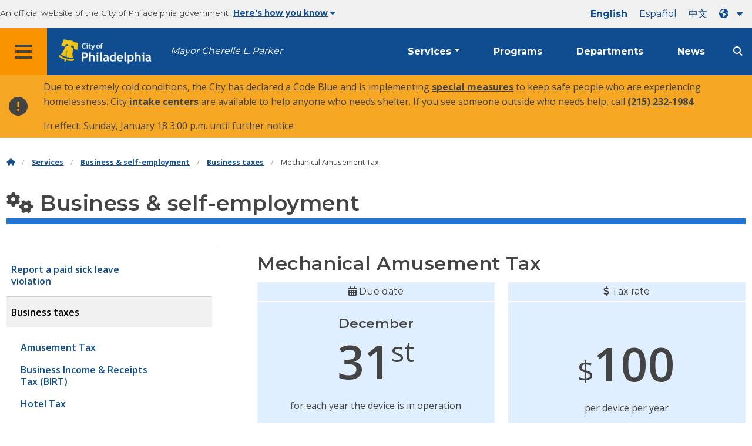

--- FILE ---
content_type: text/html; charset=UTF-8
request_url: https://www.phila.gov/services/business-self-employment/business-taxes/mechanical-amusement-tax/
body_size: 12490
content:
		
<!DOCTYPE html>
<html lang="en" class="no-js">

<head>
  <meta charset="UTF-8">
        <!-- Google Tag Manager DataLayer -->
    <script>
      window.dataLayer = window.dataLayer || [];
      dataLayer.push({
        "event": "page_loaded",
        "post_type": "service_page",
        "contentModifiedDepartment": "Department of Revenue",
        "lastUpdated": "2016-10-13 12:13:10",
        "templateType": "service_stub",
                         "serviceCategory": "Business &amp; self-employment"
              });
    </script>
    <!-- End Google Tag Manager DataLayer -->

  <!-- Google Tag Manager -->
  <script>
    (function(w, d, s, l, i) {
      w[l] = w[l] || [];
      w[l].push({
        'gtm.start': new Date().getTime(),
        event: 'gtm.js'
      });
      var f = d.getElementsByTagName(s)[0],
        j = d.createElement(s),
        dl = l != 'dataLayer' ? '&l=' + l : '';
      j.async = true;
      j.src = 'https://www.googletagmanager.com/gtm.js?id=' + i + dl;
      f.parentNode.insertBefore(j, f);
    })(window, document, 'script', 'dataLayer', 'GTM-MC6CR2');
  </script>
  <!-- End Google Tag Manager -->

  <!-- Begin Microsoft Clarity -->
  <script type="text/javascript">
    (function(c, l, a, r, i, t, y) {
      c[a] = c[a] || function() {
        (c[a].q = c[a].q || []).push(arguments)
      };
      t = l.createElement(r);
      t.async = 1;
      t.src = "https://www.clarity.ms/tag/" + i;
      y = l.getElementsByTagName(r)[0];
      y.parentNode.insertBefore(t, y);
    })(window, document, "clarity", "script", "4l8dhsl6kn");
  </script>
  <!-- End Microsoft Clarity -->

  <!-- REMOVE THIS ENTIRE SECTION
    <script async src="https://www.googletagmanager.com/gtag/js?id=G-NHET8T5XY8"></script>
    <script>
        window.dataLayer = window.dataLayer || [];
        function gtag(){dataLayer.push(arguments);}
        gtag('js', new Date());
        gtag('config', 'G-NHET8T5XY8');
    </script>
    -->
  <meta http-equiv="x-ua-compatible" content="ie=edge">
  <meta name="description" content="Tax information for owners or operators of for-profit amusement or entertainment devices.">
  <meta name="viewport" content="width=device-width, initial-scale=1">
  <meta name="theme-color" content="#2176d2">
  <meta name="facebook-domain-verification" content="a0t35pecrjiy8ly0weq7bzyb419o42">

  <!-- Swiftype -->
  <meta class="swiftype" name="title" data-type="string" content="Mechanical Amusement Tax | Services">
  <meta class="swiftype" name="tags" data-type="string" content="wordpress" />
  <meta class="swiftype" name="site-priority" data-type="integer" content="10" />
  <meta class="swiftype" name="content_type" data-type="string" content="service_page">
  <meta class="swiftype" name="weighted_search" data-type="integer" content="8">

      <meta class="swiftype" name="published_at" data-type="date" content="2016-10-13T12:13:10-04:00" />
  
  <link rel="shortcut icon" type="image/x-icon" href="//www.phila.gov/assets/images/favicon.ico">

  <title>Mechanical Amusement Tax | Services | City of Philadelphia</title>
<meta name='robots' content='max-image-preview:large' />
	<style>img:is([sizes="auto" i], [sizes^="auto," i]) { contain-intrinsic-size: 3000px 1500px }</style>
	<link rel='dns-prefetch' href='//www.phila.gov' />
<link rel='dns-prefetch' href='//cdnjs.cloudflare.com' />
<link rel='dns-prefetch' href='//www.phila.gov' />
<link rel='dns-prefetch' href='//code.highcharts.com' />

  <meta name="twitter:card" content="summary_large_image">
  <meta name="twitter:site" content="@PhiladelphiaGov">
  <meta name="twitter:image" content="https://www.phila.gov/media/20160715133810/phila-gov.jpg"/>
  <meta name="twitter:image:alt" content="phila.gov">
  <meta name="twitter:description"  content="Tax information for owners or operators of for-profit amusement or entertainment devices."/>
  <meta name="twitter:title" content="Mechanical Amusement Tax | Services"/>

  <meta property="og:title" content="Mechanical Amusement Tax | Services"/>
  <meta property="og:description" content="Tax information for owners or operators of for-profit amusement or entertainment devices."/>
  <meta property="og:type" content="website"/>
  <meta property="og:url" content="https://www.phila.gov/services/business-self-employment/business-taxes/mechanical-amusement-tax/"/>
  <meta property="og:site_name" content="City of Philadelphia"/>
  <meta property="og:image" content="https://www.phila.gov/media/20160715133810/phila-gov.jpg"/>
  <link rel='stylesheet' id='standards-css' href='https://www.phila.gov/wp-content/themes/phila.gov-theme/css/styles.min.css' type='text/css' media='all' />
<!--[if lt IE 9]>
<link rel='stylesheet' id='ie-only-css' href='https://www.phila.gov/wp-content/themes/phila.gov-theme/css/lt-ie-9.css' type='text/css' media='all' />
<![endif]-->
<link rel='stylesheet' id='mobile-menu-app-css-css' href='https://www.phila.gov/embedded/mobile-menu/production/css/app.css?cachebreaker' type='text/css' media='all' />
<link rel='stylesheet' id='site-wide-alerts-app-css-css' href='https://www.phila.gov/embedded/site-wide-alerts/production/css/app.css?cachebreaker' type='text/css' media='all' />
<link rel='stylesheet' id='aqi-css-css' href='https://www.phila.gov/wp-content/plugins/phl-aqi/includes/css/phl-aqi.css?ver=0.2' type='text/css' media='all' />
<!--[if lt IE 9]>
<script type="text/javascript" src="//cdnjs.cloudflare.com/ajax/libs/html5shiv/3.7.3/html5shiv.min.js?ver=3.7.3" id="html5shiv-js"></script>
<![endif]-->
<link rel="https://api.w.org/" href="https://www.phila.gov/wp-json/" /><link rel="alternate" title="JSON" type="application/json" href="https://www.phila.gov/wp-json/wp/v2/services/13805" />
<link rel="canonical" href="https://www.phila.gov/services/payments-assistance-taxes/taxes/business-taxes/business-taxes-by-type/mechanical-amusement-tax/" />
<link rel="alternate" title="oEmbed (JSON)" type="application/json+oembed" href="https://www.phila.gov/wp-json/oembed/1.0/embed?url=https%3A%2F%2Fwww.phila.gov%2Fservices%2Fbusiness-self-employment%2Fbusiness-taxes%2Fmechanical-amusement-tax%2F" />
<link rel="alternate" title="oEmbed (XML)" type="text/xml+oembed" href="https://www.phila.gov/wp-json/oembed/1.0/embed?url=https%3A%2F%2Fwww.phila.gov%2Fservices%2Fbusiness-self-employment%2Fbusiness-taxes%2Fmechanical-amusement-tax%2F&#038;format=xml" />

  <!--[if lte IE 9]>
  <p class="browsehappy alert">You are using an <strong>outdated</strong> browser. Please <a href="http://browsehappy.com/">upgrade your browser</a> to improve your experience. If you can't switch browsers, turn off  compatibility mode.</p>
  <![endif]-->

                        
</head>

<body class="service_page-template-default single single-service_page postid-13805 group-blog" lang="en" data-clarity-unmask="True">
      <!-- Google Tag Manager (noscript) -->
    <noscript><iframe src="https://www.googletagmanager.com/ns.html?id=GTM-MC6CR2" height="0" width="0" style="display:none;visibility:hidden"></iframe></noscript>
    <!-- End Google Tag Manager (noscript) -->
    <div data-swiftype-index="false">
  <a href="#page" aria-hidden="false" class="skip-to-content">Skip to main content</a>
  <header class="global-nav no-js pbn-mu mbn-mu">
    <h1 class="accessible">City of Philadelphia</h1>

    <!-- Utility Navigation -->
    <div class="utility-nav">
      <div class="bg-ghost-gray">
        <div class="top-bar bg-ghost-gray" id="responsive-menu">
          <div class="top-bar-left valign-mu">
            <ul class="menu">
              <li class="gov-site show-for-medium">
                An official website of the City of Philadelphia government
              </li>
              <li class="gov-site show-for-medium"><a href="#" class="trusted-site-toggle">Here's how you know<i class="fas fa-solid fa-caret-down"></i></a></li>
              <li class="gov-site show-for-small-only">
                <a href="" class="trusted-site-toggle">An official website <i class="fas fa-info-circle"></i></a>
              </li>
            </ul>
          </div>
          <!-- Translations Navigation -->
          <div class="top-bar-right translations-nav">
            <ul class="translations-bar menu">
              <li class="show-for-medium"><a id="translate-english" href="/services/business-self-employment/business-taxes/mechanical-amusement-tax/">English</a></li>
                              <li class="show-for-medium"><a id="translate-spanish" href="/es/services/business-self-employment/business-taxes/mechanical-amusement-tax/">Español</a></li>
                <li class="show-for-medium"><a id="translate-chinese" href="/zh/services/business-self-employment/business-taxes/mechanical-amusement-tax/">中文</a></li>
                          <!-- Dropdown button -->
              <button aria-label="Language dropdown" translate="no" class="translations-button show-for-medium" id="desktop-lang-button" data-toggle="lang-dropdown">
                <i class="fa fa-earth-americas"></i>
                <i class="translate-caret fas fa-solid fa-caret-down"></i>
              </button>
              <button aria-label="Mobile language dropdown"  class="translations-button show-for-small-only" id="mobile-lang-button" data-toggle="lang-dropdown">
                <i class="fa fa-earth-americas"></i>
                  <a tabindex="-1" class="show-for-small-only" href="#">Translate</a>
                <i class="translate-caret fas fa-solid fa-caret-down"></i>
              </button>
            </ul>
            <!-- Dropdown menu -->
            <div id="lang-dropdown" class="dropdown-pane" data-close-on-click="true" data-position="bottom" data-alignment="right" data-dropdown data-auto-focus="true">
              <ul id="translations-menu" class="vertical dropdown menu">
                <li class="show-for-small-only"><a id="translate-english-dropdown" href="/services/business-self-employment/business-taxes/mechanical-amusement-tax/">English</a></li>
                                  <li class="show-for-small-only"><a id="translate-spanish-dropdown" href="/es/services/business-self-employment/business-taxes/mechanical-amusement-tax/">Español</a></li>
                  <li class="show-for-small-only"><a id="translate-chinese-dropdown" href="/zh/services/business-self-employment/business-taxes/mechanical-amusement-tax/">中文</a></li>
                  <li><a id="translate-arabic-dropdown" href="/ar/services/business-self-employment/business-taxes/mechanical-amusement-tax/">عربي</a></li>
                  <li><a id="translate-haitian-creole-dropdown" href="/ht/services/business-self-employment/business-taxes/mechanical-amusement-tax/">Ayisyen</a></li>
                  <li><a id="translate-french-dropdown" href="/fr/services/business-self-employment/business-taxes/mechanical-amusement-tax/">Français</a></li>
                  <li><a id="translate-swahili-dropdown" href="/sw/services/business-self-employment/business-taxes/mechanical-amusement-tax/">Kiswahili</a></li>
                  <li><a id="translate-portuguese-dropdown" href="/pt/services/business-self-employment/business-taxes/mechanical-amusement-tax/">Português</a></li>
                  <li><a id="translate-russian-dropdown" href="/ru/services/business-self-employment/business-taxes/mechanical-amusement-tax/">Pyccкий</a></li>
                  <li><a id="translate-vietnamese-dropdown" href="/vi/services/business-self-employment/business-taxes/mechanical-amusement-tax/">Tiếng Việt</a></li>
                                <li id="google_translate_element"></li>
                <li id="translations-support"><a href="https://www.phila.gov/programs/language-access-philly/translation-feedback-and-support/ "><i class="fa fa-messages"></i>Feedback and support</a></li>
              </ul>
            </div>
          </div>
        </div>
      </div>
    </div>
    <!-- Trusted Site -->
    <div class="row columns expanded" data-swiftype-index="false" id="trusted-site">
      <div class="row pvm">
        <div class="medium-12 columns">
          <div class="medium-horizontal">
            <div class="trust-icon">
              <span class="icon circle-icon">
                <i class="fas fa-lock"></i>
              </span>
              <span class="icon-text">https://</span>
            </div>
            <div class="trust-details">The <strong>https://</strong> in the address bar means your information is encrypted and can not be accessed by anyone else</div>
          </div>
        </div>
        <div class="medium-12 columns dot-gov">
          <div class="medium-horizontal">
            <div class="trust-icon">
              <span class="icon circle-icon">
                <i class="fas fa-university"></i>
              </span>
              <span class="icon-text">.gov</span>
            </div>
            <div class="trust-details">Only government entities in the U.S. can end in .gov</div>
          </div>
        </div>
        <a href="javascript:void(0)" aria-label="Close Trusted Site Details" id="trusted-site-close" class="float-right">
          <i class="fas fa-times fa-2x"></i>
        </a>
      </div>
    </div>
    <!-- sticky/desktop nav -->
    <div id="global-sticky-nav" class="row expanded">
      <div class="small-24 columns phn">
        <div class="primary-menu" data-sticky-container data-swiftype-index="false">
          <div class="grid-container phila-sticky phn" data-margin-top="0" data-sticky data-sticky-on="medium">
            <div class="menu-wrapper grid-x align-middle align-justify">
              <div class="small-20 medium-12 branding-container cell">
                <button aria-label="Global navigation menu" class="menu-icon" type="button">
                    <i class="fass fa-bars"><span class="show-for-sr">Menu</span></i>
                  </button>
                <a href="https://www.phila.gov" class="logo" aria-label="City of Philadelphia home">
                  <img src="https://www.phila.gov/assets/images/city-of-philadelphia-logo-medium-white.png" alt="City of Philadelphia logo" />
                </a>
                <a href="/departments/mayor/" class="icymi show-for-medium" translate="no">Mayor Cherelle L. Parker</a>
              </div>
              <div class="small-2 medium-12 desktop-nav cell">
                <div class="top-bar-right">
                  <nav data-swiftype-index="false" class="global-nav" aria-label="Main navigation menu">
                    <ul class="menu show-for-medium">
                      <li class="services-menu-link" data-toggle="services-mega-menu">
                        <a href="" class="no-link " data-link="/services/">Services</a>
                      </li>
                      <li class="programs-menu-link">
                        <a href="https://www.phila.gov/programs/" class="">Programs</a>
                      </li>
                      <li class="departments-menu-link">
                        <a href="https://www.phila.gov/departments/" class="">Departments</a>
                      </li>
                      <li class="news-menu-link">
                        <a href="https://www.phila.gov/the-latest/" class="">News</a>
                      </li>
                    </ul>
                      <button aria-label="Site search" id="site-search-button" class="site-search" type="button" data-toggle="search-dropdown">
                    <i class="fass fa-magnifying-glass" aria-hidden="true"></i>
                  </button>
                  </nav>
                </div>
              </div>
              </div>
            </div> <!-- close row -->
          </div><!-- close columns -->
        </div>
      </div>
                </div>
    <div class="reveal center phila-modal" id="translations-modal" data-reveal data-deep-link="true" data-options="closeOnClick:false; closeOnEsc:false;">
  <i class="mts dark-ben-franklin fas fa-times" data-close></i> 
  <h3 class="ptl"><i class="dark-ben-franklin fas fa-earth-americas prs"></i>Translate</h3>
  <div class="content">
    <div>It looks like your device language is set to <span id="translations-modal-lang"></span>. Would you like to translate this page?</div>
  </div>
  <div class="button-container pam">
    <button class="translate-close button-text mrl" aria-label="Close modal" type="button" data-close>Cancel</button>
    <button id="translate-page" class="translate-button button-text" aria-label="Translate page" type="button">Translate</button>
  </div>
</div>    <div id="phila-mobile-menu"></div>
    <div id="phila-site-wide-alerts"></div>
  </header>
  </div>
  <div id="page">
          <div class="mtl mbm">
        <div class="grid-container">
  <div class="grid-x" data-swiftype-index="false">
    <div class="cell">
      <ul class="breadcrumbs"><li><a href="https://www.phila.gov"><i class="fas fa-home" aria-hidden="true"></i><span class="accessible">Home</span></a></li><li><a href="/services/">Services</a></li><li><a href="https://www.phila.gov/services/business-self-employment/" title="Business &#038; self-employment">Business &#038; self-employment</a></li> <li><a href="https://www.phila.gov/services/business-self-employment/business-taxes/" title="Business taxes">Business taxes</a></li> <li>Mechanical Amusement Tax</li></ul>    </div>
  </div>
</div>
      </div>
    
    <div id="content">
<div id="primary" class="content-area">
  <main id="main" class="site-main">

                <div id="post-13805">
      <div class="row">
        <header class="small-24 columns">
          <h1 class="contrast">
                          <i class="fas fa-cogs" aria-hidden="true"></i>
                        Business &#038; self-employment          </h1>
        </header>
      </div>
      <div class="row bdr-bottom bdr-sidewalk mtm">
        <div class="grid-x">
          <div class="side-menu medium-7 columns bdr-right bdr-sidewalk hide-for-small-only pbxl">
            <nav data-swiftype-index="false" id="side-nav">
              <ul id="menu-business-self-employment" class="services-menu vertical menu">
              <li class="page_item page-item-13132"><a href="https://www.phila.gov/services/business-self-employment/report-a-paid-sick-leave-violation/" onclick="serviceMenuClick(this)"><span>Report a paid sick leave violation</span></a></li>
<li class="page_item page-item-13784 page_item_has_children current_page_ancestor current_page_parent"><a href="https://www.phila.gov/services/business-self-employment/business-taxes/" onclick="serviceMenuClick(this)"><span>Business taxes</span></a>
<ul class='children'>
	<li class="page_item page-item-13797"><a href="https://www.phila.gov/services/business-self-employment/business-taxes/amusement-tax/" onclick="serviceMenuClick(this)"><span>Amusement Tax</span></a></li>
	<li class="page_item page-item-13799"><a href="https://www.phila.gov/services/business-self-employment/business-taxes/business-income-receipts-tax-birt/" onclick="serviceMenuClick(this)"><span>Business Income &#038; Receipts Tax (BIRT)</span></a></li>
	<li class="page_item page-item-13801"><a href="https://www.phila.gov/services/business-self-employment/business-taxes/hotel-tax/" onclick="serviceMenuClick(this)"><span>Hotel Tax</span></a></li>
	<li class="page_item page-item-13803"><a href="https://www.phila.gov/services/business-self-employment/business-taxes/liquor-tax/" onclick="serviceMenuClick(this)"><span>Liquor Tax</span></a></li>
	<li class="page_item page-item-13805 current_page_item"><a href="https://www.phila.gov/services/business-self-employment/business-taxes/mechanical-amusement-tax/" aria-current="page" onclick="serviceMenuClick(this)"><span>Mechanical Amusement Tax</span></a></li>
	<li class="page_item page-item-13809"><a href="https://www.phila.gov/services/business-self-employment/business-taxes/net-profits-tax/" onclick="serviceMenuClick(this)"><span>Net Profits Tax</span></a></li>
	<li class="page_item page-item-13811"><a href="https://www.phila.gov/services/business-self-employment/business-taxes/outdoor-advertising-tax/" onclick="serviceMenuClick(this)"><span>Outdoor Advertising Tax</span></a></li>
	<li class="page_item page-item-13813"><a href="https://www.phila.gov/services/business-self-employment/business-taxes/parking-tax/" onclick="serviceMenuClick(this)"><span>Parking Tax</span></a></li>
	<li class="page_item page-item-13816"><a href="https://www.phila.gov/services/business-self-employment/business-taxes/philadelphia-beverage-tax/" onclick="serviceMenuClick(this)"><span>Philadelphia Beverage Tax</span></a></li>
	<li class="page_item page-item-13820"><a href="https://www.phila.gov/services/business-self-employment/business-taxes/sales-use-hotel-occupancy-tax/" onclick="serviceMenuClick(this)"><span>Sales, Use, &#038; Hotel Occupancy Tax</span></a></li>
	<li class="page_item page-item-13831"><a href="https://www.phila.gov/services/business-self-employment/business-taxes/tobacco-and-tobacco-related-products-tax/" onclick="serviceMenuClick(this)"><span>Tobacco and Tobacco-Related Products Tax</span></a></li>
	<li class="page_item page-item-13833"><a href="https://www.phila.gov/services/business-self-employment/business-taxes/use-occupancy-tax/" onclick="serviceMenuClick(this)"><span>Use &#038; Occupancy Tax</span></a></li>
	<li class="page_item page-item-13835"><a href="https://www.phila.gov/services/business-self-employment/business-taxes/valet-parking-tax/" onclick="serviceMenuClick(this)"><span>Valet Parking Tax</span></a></li>
	<li class="page_item page-item-13837"><a href="https://www.phila.gov/services/business-self-employment/business-taxes/vehicle-rental-tax/" onclick="serviceMenuClick(this)"><span>Vehicle Rental Tax</span></a></li>
	<li class="page_item page-item-13840"><a href="https://www.phila.gov/services/business-self-employment/business-taxes/wage-tax-employers/" onclick="serviceMenuClick(this)"><span>Wage Tax (employers)</span></a></li>
	<li class="page_item page-item-28213"><a href="https://www.phila.gov/services/business-self-employment/business-taxes/get-a-tax-account/" onclick="serviceMenuClick(this)"><span>Get a tax account</span></a></li>
</ul>
</li>
<li class="page_item page-item-15191"><a href="https://www.phila.gov/services/business-self-employment/register-a-business/" onclick="serviceMenuClick(this)"><span>Register a business</span></a></li>
<li class="page_item page-item-23725"><a href="https://www.phila.gov/services/business-self-employment/report-wage-theft-violation/" onclick="serviceMenuClick(this)"><span>Report wage theft violation</span></a></li>
<li class="page_item page-item-44161"><a href="https://www.phila.gov/services/business-self-employment/find-a-minority-woman-or-disabled-owned-business/" onclick="serviceMenuClick(this)"><span>Find a minority, woman, or disabled-owned business</span></a></li>
<li class="page_item page-item-67235"><a href="https://www.phila.gov/services/business-self-employment/report-possible-fraud-waste-or-other-issues-on-contracts/" onclick="serviceMenuClick(this)"><span>Report possible fraud, waste, or other issues on contracts</span></a></li>
<li class="page_item page-item-92669 page_item_has_children"><a href="https://www.phila.gov/services/business-self-employment/starting-a-business/" onclick="serviceMenuClick(this)"><span>Starting a business</span></a>
<ul class='children'>
	<li class="page_item page-item-47463"><a href="https://www.phila.gov/services/business-self-employment/starting-a-business/find-location-and-zoning-information/" onclick="serviceMenuClick(this)"><span>Find location and zoning information</span></a></li>
	<li class="page_item page-item-78467"><a href="https://www.phila.gov/services/business-self-employment/starting-a-business/trade-licenses/" onclick="serviceMenuClick(this)"><span>Trade licenses</span></a></li>
	<li class="page_item page-item-78580"><a href="https://www.phila.gov/services/business-self-employment/starting-a-business/business-licenses-permits-and-approvals/" onclick="serviceMenuClick(this)"><span>Business licenses, permits, and approvals</span></a></li>
</ul>
</li>
<li class="page_item page-item-92684 page_item_has_children"><a href="https://www.phila.gov/services/business-self-employment/support-for-businesses/" onclick="serviceMenuClick(this)"><span>Support for businesses</span></a>
<ul class='children'>
	<li class="page_item page-item-44165"><a href="https://www.phila.gov/services/business-self-employment/support-for-businesses/find-loans-through-the-philadelphia-business-lending-network/" onclick="serviceMenuClick(this)"><span>Find loans through the Philadelphia Business Lending Network</span></a></li>
	<li class="page_item page-item-44168"><a href="https://www.phila.gov/services/business-self-employment/support-for-businesses/meet-your-areas-business-service-manager/" onclick="serviceMenuClick(this)"><span>Meet your area&#8217;s business services manager</span></a></li>
	<li class="page_item page-item-44178"><a href="https://www.phila.gov/services/business-self-employment/support-for-businesses/find-financial-support-and-incentives-for-your-business/" onclick="serviceMenuClick(this)"><span>Find financial support and incentives for your business</span></a></li>
</ul>
</li>
<li class="page_item page-item-132540 page_item_has_children"><a href="https://www.phila.gov/services/business-self-employment/bidding-on-a-city-contract/" onclick="serviceMenuClick(this)"><span>Bidding on a City contract</span></a>
<ul class='children'>
	<li class="page_item page-item-44170"><a href="https://www.phila.gov/services/business-self-employment/bidding-on-a-city-contract/do-business-with-the-city/" onclick="serviceMenuClick(this)"><span>Do business with the City</span></a></li>
	<li class="page_item page-item-225871"><a href="https://www.phila.gov/services/business-self-employment/bidding-on-a-city-contract/enroll-in-direct-deposit-as-a-vendor-or-a-foster-parent/" onclick="serviceMenuClick(this)"><span>Enroll in direct deposit</span></a></li>
	<li class="page_item page-item-19489"><a href="https://www.phila.gov/services/business-self-employment/bidding-on-a-city-contract/vendor-payments-status/" onclick="serviceMenuClick(this)"><span>Track vendor payment</span></a></li>
	<li class="page_item page-item-94590"><a href="https://www.phila.gov/services/business-self-employment/bidding-on-a-city-contract/get-certified-as-a-local-business-entity/" onclick="serviceMenuClick(this)"><span>Get certified as a Local Business Entity</span></a></li>
	<li class="page_item page-item-44163"><a href="https://www.phila.gov/services/business-self-employment/bidding-on-a-city-contract/register-as-a-minority-woman-or-disabled-owned-business/" onclick="serviceMenuClick(this)"><span>Register as a minority, woman, or disabled-owned business</span></a></li>
	<li class="page_item page-item-94631"><a href="https://www.phila.gov/services/business-self-employment/bidding-on-a-city-contract/bid-on-a-public-works-contract/" onclick="serviceMenuClick(this)"><span>Bid on a Public Works contract</span></a></li>
	<li class="page_item page-item-94609"><a href="https://www.phila.gov/services/business-self-employment/bidding-on-a-city-contract/bid-on-a-supplies-equipment-and-non-professional-services-contract/" onclick="serviceMenuClick(this)"><span>Bid on a Services, Supplies, and Equipment contract</span></a></li>
	<li class="page_item page-item-234074"><a href="https://www.phila.gov/services/business-self-employment/bidding-on-a-city-contract/file-transparency-in-business-act-disclosure-forms/" onclick="serviceMenuClick(this)"><span>File a contracting disclosure form</span></a></li>
	<li class="page_item page-item-282425"><a href="https://www.phila.gov/services/business-self-employment/bidding-on-a-city-contract/pay-the-fee-for-a-professional-services-contract-online/" onclick="serviceMenuClick(this)"><span>Pay the fee for a professional services contract online</span></a></li>
</ul>
</li>
<li class="page_item page-item-150152"><a href="https://www.phila.gov/services/business-self-employment/pay-the-fee-for-a-professional-services-contract-online/" onclick="serviceMenuClick(this)"><span>Pay the fee for a professional services contract online</span></a></li>
<li class="page_item page-item-185189"><a href="https://www.phila.gov/services/business-self-employment/record-a-notary-commission/" onclick="serviceMenuClick(this)"><span>Record a notary commission</span></a></li>
<li class="page_item page-item-34677"><a href="https://www.phila.gov/services/business-self-employment/inquire-about-a-city-issued-check/" onclick="serviceMenuClick(this)"><span>Inquire about a City-issued check</span></a></li>
              </ul>
            </nav>
        </div>
        <div class="cell medium-16 columns pbxl flex-container auto mrn margin-auto">
          <article class="full">
                          <header class="entry-header">
                <h2>Mechanical Amusement Tax</h2>
              </header>
                        <div id="service-service_stub" data-swiftype-index='true' data-swiftype-name="body" data-swiftype-type="text" class="entry-content">
            <div class="row equal-height">
  <div class="medium-12 columns">
    <div class="panel info center heading">
      <div class="title pvxs">
        <i class="fas fa-calendar-alt" aria-hidden="true"></i> Due date</div>
        <div class="valign equal">
          <div class="pam valign-cell">
                                          <span class="h4">December</span>
                            <div class="numbers"><span class="large-text">31</span><span class="symbol">st</span></div>
              <div class="mtm">for each year the device is in operation</div>
                    </div>
      </div>
    </div>
  </div>
  <div class="medium-12 columns">
    <div class="panel info center heading">
      <div class="title pvxs">
        <i class="fas fa-dollar-sign" aria-hidden="true"></i> Tax rate</div>
      <div class="valign equal">
        <div class="pam valign-cell">
                      <div class="numbers mbm">
                              <div class="h4"><br></div>
                            <span class="symbol">
                $<span class="large-text">100</span><span class="symbol"></span><span class="symbol small"></span>
              </span>
            </div>
                      <div><p>per device per year</p>
</div>
        </div>
      </div>
    </div>
  </div>
</div>
    <div class="row">
	<div class="columns">
		<hr />
<p>We no longer accept paper returns for this tax. You must complete online returns and payments for this tax on the <a href="https://tax-services.phila.gov/">Philadelphia Tax Center</a>. For help getting started, see our <a href="https://www.phila.gov/guides/philadelphia-tax-center/what-to-do/">tax center guide</a>.</p>
<p style="text-align: center;"><a class="button" href="https://tax-services.phila.gov/">Get an account or pay now</a></p>
	</div>
</div>  <div class="row">
  <div class="columns">
    <section>
      <h3 id="who-pays" class="black bg-ghost-gray phm-mu mtl mbm">Who pays the tax</h3>
      <div class="phm-mu">
        <p>The Mechanical Amusement Tax applies to any machine or device that is:</p>
<ul>
<li>Used for amusement or entertainment;</li>
<li>Operated by the insertion of a coin or a token; and</li>
<li>Used, or permitted to be used, for profit.</li>
</ul>
      </div>
    </section>
  </div>
</div>

<div class="row">
  <div class="columns">
    <section>
      <h3 id="important-dates" class="black bg-ghost-gray phm-mu mtl mbm">Important dates</h3>
      <div class="phm-mu"><p>Owners or operators of amusement devices must file a <a href="https://www.phila.gov/documents/mechanical-amusement-device-tax-form/">Certification of Ownership</a> when first putting their device(s) into use. The Certification and the Mechanical Amusement Tax return are combined into one form.</p>
<p>After you register a device and pay the first year&#8217;s worth of taxes, you will need to file and pay the tax on or before December 31st for each year the device is in operation.</p>
</div>
    </section>
  </div>
</div>

<div class="row">
  <div class="columns">
    <section>
      <h3 id="tax-rates-penalties-fees" class="black bg-ghost-gray phm-mu mtl mbm">Tax rates, penalties, & fees</h3>
      <div class="phm-mu">
        <h4>How much is it?</h4>
        <p>The Mechanical Amusement Tax is $100 per device per year.</p>
      </div>
            <hr class="mhm-mu">
      <div class="phm-mu">
        <h4 id="what-happens">What happens if you don't pay on time?</h4>
        <p>If you don’t pay on time, interest and penalties will be added to the amount you owe.</p>
<p>For more information about rates, see our<a class="" href="https://www.phila.gov/services/payments-assistance-taxes/paying-city-taxes/interest-penalties-and-fees/"> Interest, penalties, and fees page</a>.</p>
<p>In addition, your Commercial Activity License or permit could be suspended or revoked.</p>
      </div>
          </section>
  </div>
</div>

<div class="row">
  <div class="columns">
    <section>
      <h3 id="discounts-exemptions" class="black bg-ghost-gray phm-mu mtl mbm">Discounts & exemptions</h3>
      <div class="phm-mu">
        <h4>Are you eligible for a discount?</h4>
        <p>No discounts or reductions are available for the Mechanical Amusement Tax.</p>
      </div>
            <hr class="mhm-mu">
      <div class="phm-mu">
        <h4 id="excused">Can you be excused from paying the tax?</h4>
        <p>No exemptions apply.</p>
      </div>
          </section>
  </div>
</div>
<div class="row">
  <div class="columns">
    <section>
      <h3 id="how-to-pay" class="black bg-ghost-gray phm-mu mtl mbm">How to pay</h3>
      <div class="phm-mu">
                  <div class="mbm">
                          <h4 class="mbn">File and pay online</h4>
                                                            <p>You must file and pay Mechanical Amusement Tax electronically on the Philadelphia Tax Center. We no longer accept coupons or mailed checks.</p>
<p>You must file short monthly returns for this tax moving forward.</p>
<p>You can pay this tax without creating a username and password, but you must be logged in to file your return. If you haven’t done so already, <a href="https://www.youtube.com/watch?v=qZ_DrA6MNGM">you must create a username and password</a> to file this tax on the Philadelphia Tax Center.</p>
<p>You can choose to pay and file your return later or complete both at the same time while logged in.</p>
              
                                    </div>
              
          </section>
  </div>
</div>

<div class="row">
  <div class="columns">
    <section>
      <h3 id="tax-code" class="black bg-ghost-gray phm-mu mtl mbm">Tax code</h3>
        <div class="phm-mu">
          <span class="bdr-all bdr-black pas inline-block">09</span>
        </div>
    </section>
  </div>
</div>



<!-- Additional Content-->
</div>
<section>
    <div class="row">
    <div class="columns">
      <section>
        <h3 class="black bg-ghost-gray phm-mu mtl mbm">Forms & instructions</h3>
                  <div class="phm-mu">
                          <div>
                <a href="https://www.phila.gov/documents/mechanical-amusement-device-tax-form/"><i class="far fa-file-alt fa-fw" aria-hidden="true"></i>Mechanical Amusement Device Tax form</a>
              </div>
                                    </section>
    </div>
  </div>
  
    <div class="row">
    <div class="columns">
      <section>
        <h3 class="black bg-ghost-gray phm-mu mtl mbm">Related content</h3>
                <div class="phm-mu">
          <ul>
<li><a class="" href="https://www.phila.gov/documents/tax-rate-schedule/">Historic tax rate schedule</a></li>
</ul>
        </div>
      </section>
    </div>
  </div>
  
  <div class="row equal-height mtl">
        <div class="medium-24 columns">
      <div class="panel info equal">
        <aside>
          <h3><i class="fas fa-comments" aria-hidden="true"></i> Questions?</h3>
          <p>If you have questions about how to apply this tax, contact the <a href="https://www.phila.gov/departments/department-of-revenue/about/contact-us/">Department of Revenue</a>.</p>
        </aside>
      </div>
    </div>
  
    </div>
</section>
<!-- /Additional Content-->
 <!-- END Service Stub -->              </div>
            </article>
          </div>
        </div>
      </div>
    </div><!-- #post-## -->


  
  </main><!-- #main -->
</div><!-- #primary -->


  </div><!-- #content -->
</div><!-- #page -->
  <a href="#page" id="back-to-top"><i class="fas fa-arrow-up" aria-hidden="true"></i><br>Top</a>
<div class="search-pane global-nav">
  <div class="dropdown-pane site-search-dropdown" data-dropdown data-v-offset="0" data-hover-pane="true" data-trap-focus="true" data-close-on-click="true" data-auto-focus="true" id="search-dropdown">
    <div class="row columns expanded bg-ghost-gray">
      <div class="arrow">
        <div class="medium-12 columns small-centered">
          <div class="paxl">
            <form role="search" method="get" class="search" id="search-form" action="https://www.phila.gov/search">
              <label for="search-field"><span class="screen-reader-text">Search for:</span></label>
                <input type="text" class="search-field swiftype" placeholder="Search" value="" name="s" title="Search for:" id="search-field"/>
                <input type="submit" class="search-submit" value="Search">
            </form>
          </div>
        </div>
      </div>
    </div>
  </div>
</div><div id="services-list" class="global-nav show-for-medium">
  <div class="dropdown-pane mega-menu-dropdown" data-dropdown data-v-offset="0" data-hover-pane="true" data-trap-focus="true" data-hover="true" data-close-on-click="true" id="services-mega-menu">
    <div class="inner-wrapper">
      <div id="phila-menu-wrap" class="row expanded mbxs" data-equalizer data-equalize-by-row="true" data-services-menu>
                                          <div class="medium-12 large-8 columns end">
              <div class="valign">
                <div class="valign-cell">
                  <a href="https://www.phila.gov/services/birth-marriage-life-events/">
                    <span>
                                          <i class="fa-2x far fa-hourglass" aria-hidden="true"></i> 
                    <div class="text-label">Birth, marriage &#038; life events</div>
                    </span>
                  </a>
                </div>
              </div>
            </div>
                                  <div class="medium-12 large-8 columns end">
              <div class="valign">
                <div class="valign-cell">
                  <a href="https://www.phila.gov/services/business-self-employment/">
                    <span>
                                          <i class="fa-2x fas fa-cogs" aria-hidden="true"></i> 
                    <div class="text-label">Business &#038; self-employment</div>
                    </span>
                  </a>
                </div>
              </div>
            </div>
                                  <div class="medium-12 large-8 columns end">
              <div class="valign">
                <div class="valign-cell">
                  <a href="https://www.phila.gov/services/cars-parking-transportation/">
                    <span>
                                          <i class="fa-2x fas fa-car" aria-hidden="true"></i> 
                    <div class="text-label">Cars, parking &#038; transportation</div>
                    </span>
                  </a>
                </div>
              </div>
            </div>
                                  <div class="medium-12 large-8 columns end">
              <div class="valign">
                <div class="valign-cell">
                  <a href="https://www.phila.gov/services/crime-law-justice/">
                    <span>
                                          <i class="fa-2x fas fa-gavel" aria-hidden="true"></i> 
                    <div class="text-label">Crime, law &#038; justice</div>
                    </span>
                  </a>
                </div>
              </div>
            </div>
                                  <div class="medium-12 large-8 columns end">
              <div class="valign">
                <div class="valign-cell">
                  <a href="https://www.phila.gov/services/culture-recreation/">
                    <span>
                                          <i class="fa-2x fas fa-futbol" aria-hidden="true"></i> 
                    <div class="text-label">Culture &#038; recreation</div>
                    </span>
                  </a>
                </div>
              </div>
            </div>
                                  <div class="medium-12 large-8 columns end">
              <div class="valign">
                <div class="valign-cell">
                  <a href="https://www.phila.gov/services/diversity-inclusion-accessibility-immigration/">
                    <span>
                                          <i class="fa-2x fas fa-users" aria-hidden="true"></i> 
                    <div class="text-label">Diversity, inclusion, accessibility &#038; immigration</div>
                    </span>
                  </a>
                </div>
              </div>
            </div>
                                  <div class="medium-12 large-8 columns end">
              <div class="valign">
                <div class="valign-cell">
                  <a href="https://www.phila.gov/services/education-learning/">
                    <span>
                                          <i class="fa-2x fas fa-book" aria-hidden="true"></i> 
                    <div class="text-label">Education &#038; learning</div>
                    </span>
                  </a>
                </div>
              </div>
            </div>
                                  <div class="medium-12 large-8 columns end">
              <div class="valign">
                <div class="valign-cell">
                  <a href="https://www.phila.gov/services/ethics-transparency/">
                    <span>
                                          <i class="fa-2x fas fa-balance-scale" aria-hidden="true"></i> 
                    <div class="text-label">Ethics &#038; transparency</div>
                    </span>
                  </a>
                </div>
              </div>
            </div>
                                  <div class="medium-12 large-8 columns end">
              <div class="valign">
                <div class="valign-cell">
                  <a href="https://www.phila.gov/services/mental-physical-health/">
                    <span>
                                          <i class="fa-2x fas fa-heartbeat" aria-hidden="true"></i> 
                    <div class="text-label">Mental &#038; physical health</div>
                    </span>
                  </a>
                </div>
              </div>
            </div>
                                  <div class="medium-12 large-8 columns end">
              <div class="valign">
                <div class="valign-cell">
                  <a href="https://www.phila.gov/services/payments-assistance-taxes/">
                    <span>
                                          <i class="fa-2x fas fa-credit-card" aria-hidden="true"></i> 
                    <div class="text-label">Payments, assistance &#038; taxes</div>
                    </span>
                  </a>
                </div>
              </div>
            </div>
                                  <div class="medium-12 large-8 columns end">
              <div class="valign">
                <div class="valign-cell">
                  <a href="https://www.phila.gov/services/permits-violations-licenses/">
                    <span>
                                          <i class="fa-2x fas fa-file-alt" aria-hidden="true"></i> 
                    <div class="text-label">Permits, violations &#038; licenses</div>
                    </span>
                  </a>
                </div>
              </div>
            </div>
                                  <div class="medium-12 large-8 columns end">
              <div class="valign">
                <div class="valign-cell">
                  <a href="https://www.phila.gov/services/property-lots-housing/">
                    <span>
                                          <i class="fa-2x fas fa-home" aria-hidden="true"></i> 
                    <div class="text-label">Property, lots &#038; housing</div>
                    </span>
                  </a>
                </div>
              </div>
            </div>
                                  <div class="medium-12 large-8 columns end">
              <div class="valign">
                <div class="valign-cell">
                  <a href="https://www.phila.gov/services/safety-emergency-preparedness/">
                    <span>
                                          <i class="fa-2x fas fa-ambulance" aria-hidden="true"></i> 
                    <div class="text-label">Safety &#038; emergency preparedness</div>
                    </span>
                  </a>
                </div>
              </div>
            </div>
                                  <div class="medium-12 large-8 columns end">
              <div class="valign">
                <div class="valign-cell">
                  <a href="https://www.phila.gov/services/streets-sidewalks-alleys/">
                    <span>
                                          <i class="fa-2x fas fa-road" aria-hidden="true"></i> 
                    <div class="text-label">Streets, sidewalks &#038; alleys</div>
                    </span>
                  </a>
                </div>
              </div>
            </div>
                                  <div class="medium-12 large-8 columns end">
              <div class="valign">
                <div class="valign-cell">
                  <a href="https://www.phila.gov/services/trash-recycling-city-upkeep/">
                    <span>
                                          <i class="fa-2x fas fa-trash-alt" aria-hidden="true"></i> 
                    <div class="text-label">Trash, recycling &#038; city upkeep</div>
                    </span>
                  </a>
                </div>
              </div>
            </div>
                                  <div class="medium-12 large-8 columns end">
              <div class="valign">
                <div class="valign-cell">
                  <a href="https://www.phila.gov/services/trees-parks-the-environment/">
                    <span>
                                          <i class="fa-2x fas fa-leaf" aria-hidden="true"></i> 
                    <div class="text-label">Trees, parks &#038; the environment</div>
                    </span>
                  </a>
                </div>
              </div>
            </div>
                                  <div class="medium-12 large-8 columns end">
              <div class="valign">
                <div class="valign-cell">
                  <a href="https://www.phila.gov/services/water-gas-utilities/">
                    <span>
                                          <i class="fa-2x fas fa-wrench" aria-hidden="true"></i> 
                    <div class="text-label">Water, gas &#038; utilities</div>
                    </span>
                  </a>
                </div>
              </div>
            </div>
                                  <div class="medium-12 large-8 columns end">
              <div class="valign">
                <div class="valign-cell">
                  <a href="https://www.phila.gov/services/working-jobs/">
                    <span>
                                          <i class="fa-2x fas fa-briefcase" aria-hidden="true"></i> 
                    <div class="text-label">Working &#038; jobs</div>
                    </span>
                  </a>
                </div>
              </div>
            </div>
                                  <div class="medium-12 large-8 columns end">
              <div class="valign">
                <div class="valign-cell">
                  <a href="https://www.phila.gov/services/zoning-planning-development/">
                    <span>
                                          <i class="fa-2x fas fa-map" aria-hidden="true"></i> 
                    <div class="text-label">Zoning, planning &#038; development</div>
                    </span>
                  </a>
                </div>
              </div>
            </div>
                                  <div class="hide-for-medium-only large-8 columns end bg-ghost-gray placeholder">
          <div class="valign"><div class="valign-cell"></div></div>
        </div>
        <div class="medium-12 large-8 float-right white left-arrow-indent bg-dark-ben-franklin mega-menu-footer">
          <div class="valign">
            <a href="/services/" class="phl valign-cell service-directory"><span><i class="far fa-list fa-lg phm"></i>Service directory</span></a>
          </div>
        </div>  
      </div>
    </div>
  </div><!-- end service lvl 1 -->
</div><!-- end global nav-->

<footer data-swiftype-index='false' id="global-footer" class="site-footer">
  


    <div class="row pvm last-updated">
    <div class="small-24 columns center">
            <div class="small-text">This content was last updated  by <a href="https://www.phila.gov/departments/department-of-revenue/">Department of Revenue</a>.      </div>
    </div>
  </div>
      <div class="row mtl">
  <div class="small-24 columns">
        <div class="feedback-updated phm phn-mu mvs mtm-mu mbxl-mu">
      <div class="row" data-toggle="feedback">
        <div class="small-24 columns">
          <div class="call-to-action phs pvm center">
            <a href="#" class="no-link">We’re always working to improve phila.gov.
            <span class="break-before-sm"> How can we make this page better?</span></a>
          </div>
        </div>
      </div>
      <div class="feedback-form" data-type="feedback-form" style="display:none;">
        <div class="row">
          <div class="medium-18 large-14 column small-centered mbm clearfix" data-type="form-wrapper" >
            <div id="feedback-container"><iframe src="https://phila.formstack.com/forms/philagov_feedback?referrer=https://www.phila.gov/services/business-self-employment/business-taxes/mechanical-amusement-tax/" title="phila.gov feedback" width="600" height="900" frameBorder="0"></iframe></div>
          </div>
        </div>
      </div>
      <div class="row" data-type="feedback-indicator">
        <div class="small-24 columns center">
          <div class="arrow-wrapper">
            <div class="arrow"></div>
          </div>
        </div>
      </div>
      <div class="row expanded" data-toggle="feedback" data-type="feedback-footer" style="display:none;">
        <div class="small-24 columns">
          <div class="call-to-action center">
            <div class="pas"><a href="#" class="no-link"><i class="fas fa-times" aria-hidden="true"></i> Close</a></div>
          </div>
        </div>
      </div>
    </div>
  </div>
</div>      <div id="full-footer-start" class="phila-footer">
    <div class="row pvs ptl-mu phm equal-height">
      <section class="medium-8 columns phm pvm pvn-mu equal">
        <h2 class="mtn mbm">Elected officials</h2>
        <nav>
          <ul>
            <li class="pvxs"><a href="https://www.phila.gov/departments/mayor/">Mayor</a></li>
            <li class="pvxs"><a href="http://phlcouncil.com/" class="external">City Council</a></li>
            <li class="pvxs"><a href="http://www.courts.phila.gov/">Courts</a></li>
            <li class="pvxs"><a href="https://phillyda.org/" class="external">District Attorney</a></li>
            <li class="pvxs"><a href="https://controller.phila.gov/">City Controller</a></li>
            <li class="pvxs"><a href="https://phillysheriff.com/" class="external">Sheriff</a></li>
            <li class="pvxs"><a href="https://vote.phila.gov/	">City Commissioners</a></li>
            <li class="pvxs"><a href="https://www.phila.gov/departments/register-of-wills/">Register of Wills</a></li>
          </ul>
        </nav>
      </section>
      <section class="medium-8 columns phm pll-mu pvm pvn-mu equal">
        <h2 class="mtn mbm">Open government</h2>
        <nav>
          <ul>
            <li class="pvxs"><a href="https://codelibrary.amlegal.com/codes/philadelphia/latest/overview" class="external">Philadelphia Code &amp; Charter</a></li>
            <li class="pvxs"><a href="https://www.phila.gov/departments/department-of-records/">City records</a></li>
            <li class="pvxs"><a href="https://www.phila.gov/departments/department-of-records/proposed-regulations/#/">City agency regulations</a></li>
            <li class="pvxs"><a href="https://www.phila.gov/departments/mayor/executive-orders/">Executive orders</a></li>
            <li class="pvxs"><a href="https://www.phila.gov/programs/integrity-works/">Honesty in government</a></li>
            <li class="pvxs"><a href="https://vote.phila.gov/">Voting & elections</a></li>
            <li class="pvxs"><a href="https://www.phila.gov/programs/open-data-program/">Open data</a></li>
            <li class="pvxs"><a href="https://www.phila.gov/documents/city-of-philadelphia-organization-chart/">City organization chart</a></li>
          </ul>
        </nav>
      </section>
      <section class="medium-8 columns phm pll-mu pvm pvn-mu equal">
        <h2 class="mtn mbm">Explore Philadelphia</h2>
        <nav>
          <ul>
            <li class="pvxs">
              <a href="https://www.septa.org/" class="external">SEPTA</a><br></li>
              <li><a href="https://www.visitphilly.com/" class="external">Visit Philadelphia</a></li>
          </ul>
        </nav>
        <nav class="city-social mtl">
          <ul class="inline-list">
            <li class="pbm">
              <a href="https://www.facebook.com/cityofphiladelphia" class="prl" data-analytics="social">
                <i class="fab fa-facebook-f fa-2x" title="Facebook" aria-hidden="true"></i>
                <span class="show-for-sr">Facebook</span>
              </a>
            </li>
            <li class="pbm">
              <a href="https://twitter.com/PhiladelphiaGov" class="prl"  data-analytics="social">
                <i class="fa-brands fa-x-twitter fa-2x" title="Twitter" aria-hidden="true"></i>
                <span class="show-for-sr">Twitter</span>
              </a>
            </li>
            <li class="pbm">
              <a href="https://www.instagram.com/cityofphiladelphia/" class="prl" data-analytics="social">
                <i class="fab fa-instagram fa-2x" title="Instagram" aria-hidden="true"></i>
                <span class="show-for-sr">Instagram</span>
              </a>
            </li>
            <li class="pvxs">
              <a href="https://www.phila.gov/departments/office-of-innovation-and-technology/phlgovtv/" class="prl">
                <span class="fa fa-stack fa-lg">
                  <i class="fa fa-tv fa-stack-2x" title="TV" aria-hidden="true"></i>
                  <i class="govtv-container fa fa-stack-1x">
                    <span class="govtv-text">GovTV</span>
                  </i>
                </span>
              </a>
            </li>
            <li class="pbm">
              <a href="https://www.youtube.com/user/PhilaGov" class="prl" data-analytics="social">
                <i class="fab fa-youtube fa-2x" title="Youtube" aria-hidden="true"></i>
                <span class="show-for-sr">Youtube</span>
              </a>
            </li>
            <li class="pbm">
              <a href="https://www.flickr.com/photos/phillycityrep" class="prl" data-analytics="social">
                <i class="fab fa-flickr fa-2x" title="Flickr" aria-hidden="true"></i>
                <span class="show-for-sr">Flickr</span>
              </a>
            </li>
            <li class="pbm">
              <a href="https://github.com/CityOfPhiladelphia" class="prl"  data-analytics="social">
                <i class="fab fa-github fa-2x" title="GitHub" aria-hidden="true"></i>
                <span class="show-for-sr">GitHub</span>
              </a>
            </li>
            <li class="pbm">
              <a href="https://www.linkedin.com/showcase/phlcitycareers" class="prl"  data-analytics="social">
                <i class="fab fa-linkedin-in fa-2x" title="LinkedIn" aria-hidden="true"></i>
                <span class="show-for-sr">LinkedIn</span>
              </a>
            </li>
          </ul>
        </nav>
      </section>
    </div> <!-- row -->
  </div><!-- /phila-footer -->
  <div class="bg-black">
    <div class="row classic">
      <nav class="columns center">
        <ul class="inline-list">
            <li><a href="/terms-of-use">Terms of use</a></li>
            <li><a href="https://www.phila.gov/open-records-policy/">Right to know</a></li>
            <li><a href="https://www.phila.gov/privacypolicy">Privacy Policy</a></li>
            <li><a href="https://www.phila.gov/accessibility-policy/">Accessibility</a></li>
        </ul>
      </nav>
    </div>
  </div>
</footer><!-- #colophon -->

<script type="text/javascript" id="phila-scripts-js-extra">
/* <![CDATA[ */
var phila_js_vars = {"ajaxurl":"https:\/\/www.phila.gov\/wp-admin\/admin-ajax.php","postID":"13805","postType":"service_page","postRestBase":"services","postTitle":"Mechanical Amusement Tax"};
/* ]]> */
</script>
<script type="text/javascript" src="https://www.phila.gov/wp-content/themes/phila.gov-theme/js/phila-scripts.min.js" id="phila-scripts-js"></script>
<script type="text/javascript" src="https://www.phila.gov/embedded/mobile-menu/production/js/chunk-vendors.js?cachebreaker" id="mobile-menu-chunk-js-js"></script>
<script type="text/javascript" src="https://www.phila.gov/embedded/mobile-menu/production/js/app.js?cachebreaker" id="mobile-menu-app-js-js"></script>
<script type="text/javascript" src="https://www.phila.gov/embedded/site-wide-alerts/production/js/chunk-vendors.js?cachebreaker" id="site-wide-alerts-chunk-js-js"></script>
<script type="text/javascript" src="https://www.phila.gov/embedded/site-wide-alerts/production/js/app.js?cachebreaker" id="site-wide-alerts-app-js-js"></script>
<script type="text/javascript" src="//code.highcharts.com/6.2.0/highcharts.js" id="highcharts-core-js"></script>
<script type="text/javascript" src="//code.highcharts.com/6.2.0/highcharts-more.js" id="highcharts-more-js"></script>
<script type="text/javascript" src="https://www.phila.gov/wp-content/plugins/phl-aqi/includes/js/phl-aqi.js?ver=0.2" id="phl-aqi-init-js"></script>
<script type="text/javascript" src="https://www.phila.gov/wp-content/plugins/google-calendar-events/assets/js/vendor/jquery.qtip.min.js?ver=3.1.17" id="simcal-qtip-js"></script>
<script type="text/javascript" src="https://www.phila.gov/wp-content/plugins/google-calendar-events/assets/js/vendor/moment.min.js?ver=3.1.17" id="simcal-fullcal-moment-js"></script>
<script type="text/javascript" src="https://www.phila.gov/wp-content/plugins/google-calendar-events/assets/js/vendor/moment-timezone-with-data.min.js?ver=3.1.17" id="simcal-moment-timezone-js"></script>
<script type="text/javascript" id="simcal-default-calendar-js-extra">
/* <![CDATA[ */
var simcal_default_calendar = {"ajax_url":"\/wp-admin\/admin-ajax.php","nonce":"724eb7282e","locale":"en_US","text_dir":"ltr","months":{"full":["January","February","March","April","May","June","July","August","September","October","November","December"],"short":["Jan","Feb","Mar","Apr","May","Jun","Jul","Aug","Sep","Oct","Nov","Dec"]},"days":{"full":["Sunday","Monday","Tuesday","Wednesday","Thursday","Friday","Saturday"],"short":["Sun","Mon","Tue","Wed","Thu","Fri","Sat"]},"meridiem":{"AM":"AM","am":"am","PM":"PM","pm":"pm"}};
/* ]]> */
</script>
<script type="text/javascript" src="https://www.phila.gov/wp-content/plugins/google-calendar-events/assets/js/default-calendar.min.js?ver=3.1.17" id="simcal-default-calendar-js"></script>
<script type="text/javascript" src="https://www.phila.gov/wp-content/plugins/google-calendar-events/assets/js/vendor/imagesloaded.pkgd.min.js?ver=3.1.17" id="simplecalendar-imagesloaded-js"></script>
  <script type="text/javascript">
    function googleTranslateElementInit() {
      new google.translate.TranslateElement({pageLanguage: 'en', layout: google.translate.TranslateElement.InlineLayout.HORIZONTAL}, 'google_translate_element');
    }
  </script>
  <script type="text/javascript" src="//translate.google.com/translate_a/element.js?cb=googleTranslateElementInit"></script>
  <script>$(document).foundation();</script>
      <script>$(function(){setTimeout(function(){$(".equal").length>0&&($(".equal-height").each(function(){$(this).find(".equal").attr("data-equalizer-watch","")}),new Foundation.Equalizer($(".equal-height"),{equalizeOnStack:!0,equalizeByRow:!0,equalizeOn:"small"}))},500)});</script>
                </body>
</html><script>
  function serviceMenuClick(obj){
    window.dataLayer.push({
      'event' : 'GAEvent',
      'eventCategory': 'Service Page Conversion',
      'eventAction': 'Business &#038; self-employment',
      'eventLabel': obj.innerText,
    })
  }
</script>
